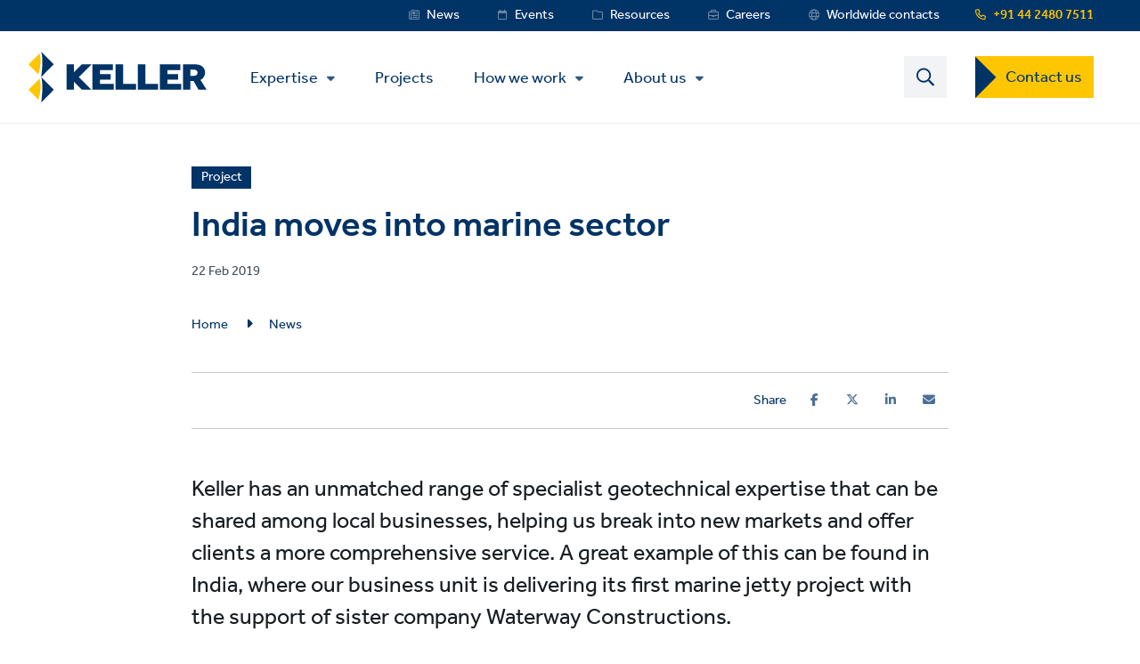

--- FILE ---
content_type: text/html; charset=UTF-8
request_url: https://www.kellerindia.com/news/india-moves-marine-sector
body_size: 14009
content:
<!DOCTYPE html>
<html lang="en-IN" dir="ltr" prefix="content: http://purl.org/rss/1.0/modules/content/  dc: http://purl.org/dc/terms/  foaf: http://xmlns.com/foaf/0.1/  og: http://ogp.me/ns#  rdfs: http://www.w3.org/2000/01/rdf-schema#  schema: http://schema.org/  sioc: http://rdfs.org/sioc/ns#  sioct: http://rdfs.org/sioc/types#  skos: http://www.w3.org/2004/02/skos/core#  xsd: http://www.w3.org/2001/XMLSchema# ">
  <head>
    <meta charset="utf-8" />
<noscript><style>form.antibot * :not(.antibot-message) { display: none !important; }</style>
</noscript><style>/* @see https://github.com/aFarkas/lazysizes#broken-image-symbol */.js img.lazyload:not([src]) { visibility: hidden; }/* @see https://github.com/aFarkas/lazysizes#automatically-setting-the-sizes-attribute */.js img.lazyloaded[data-sizes=auto] { display: block; width: 100%; }</style>
<meta name="description" content="Keller has an unmatched range of specialist geotechnical expertise that can be shared among local businesses, helping us break into new markets and offer clients a more comprehensive service. A great example of this can be found in India, where our business unit is delivering its first marine jetty project with the support of sister company Waterway Constructions." />
<meta name="abstract" content="Keller India breaks into new market with Kattupalli port project" />
<link rel="shortlink" href="https://www.kellerindia.com/node/2871" />
<link rel="canonical" href="https://www.kellerindia.com/news/india-moves-marine-sector" />
<link rel="image_src" href="https://www.kellerindia.com/sites/keller-india/files/styles/news/public/2022-10/keller-kattupalli-port-india-marine.jpg?h=c9c21c7b&amp;itok=leX1GAaW" />
<meta name="referrer" content="unsafe-url" />
<meta property="og:site_name" content="Keller India" />
<meta property="og:type" content="news" />
<meta property="og:url" content="https://www.kellerindia.com/news/india-moves-marine-sector" />
<meta property="og:title" content="India moves into marine sector | Keller India" />
<meta property="og:description" content="Keller has an unmatched range of specialist geotechnical expertise that can be shared among local businesses, helping us break into new markets and offer clients a more comprehensive service. A great example of this can be found in India, where our business unit is delivering its first marine jetty project with the support of sister company Waterway Constructions." />
<meta name="image" property="og:image" content="https://www.kellerindia.com/sites/keller-india/files/styles/news/public/2022-10/keller-kattupalli-port-india-marine.jpg?h=c9c21c7b&amp;itok=leX1GAaW" />
<meta name="twitter:card" content="summary" />
<meta name="twitter:title" content="India moves into marine sector | Keller India" />
<meta name="twitter:description" content="Keller has an unmatched range of specialist geotechnical expertise that can be shared among local businesses, helping us break into new markets and offer clients a more comprehensive service. A great example of this can be found in India, where our business unit is delivering its first marine jetty project with the support of sister company Waterway Constructions." />
<meta name="twitter:image" content="https://www.kellerindia.com/sites/keller-india/files/styles/news/public/2022-10/keller-kattupalli-port-india-marine.jpg?h=c9c21c7b&amp;itok=leX1GAaW" />
<meta name="Generator" content="Drupal 11 (https://www.drupal.org)" />
<meta name="MobileOptimized" content="width" />
<meta name="HandheldFriendly" content="true" />
<meta name="viewport" content="width=device-width, initial-scale=1.0" />
<link rel="icon" href="/themes/custom/keller_theme/favicon.ico" type="image/vnd.microsoft.icon" />
<link rel="alternate" hreflang="en-IN" href="https://www.kellerindia.com/news/india-moves-marine-sector" />
<link rel="preconnect" href="https://cc.cdn.civiccomputing.com" crossorigin />
<link rel="preconnect" href="https://apikeys.civiccomputing.com" crossorigin />
<link rel="preconnect" href="https://stats.g.doubleclick.net" crossorigin />
<link rel="preload prefetch" href="https://www.kellerindia.com/themes/custom/keller_theme/assets/fonts/fontawesome-6-pro/fa-brands-400.woff2" as="font" type="font/woff2" integrity="sha384-Igp1dSIoQRZzvsr1DOCHHf2KX+l6Mci96UHUOxbcHgg6XMfNImrBCegCaOeXRW4L" crossorigin="anonymous" />
<link rel="preload prefetch" href="https://www.kellerindia.com/themes/custom/keller_theme/assets/fonts/fontawesome-6-pro/fa-solid-900.woff2" as="font" type="font/woff2" integrity="sha384-EiSTRYyub2lphm1iWWuJLv9Q0j7hUyWq5pQqPbYGABWNertMoNYPg5zT7sqwpX8b" crossorigin="anonymous" />
<link rel="preload prefetch" href="https://www.kellerindia.com/themes/custom/keller_theme/assets/fonts/fontawesome-6-pro/fa-regular-400.woff2" as="font" type="font/woff2" integrity="sha384-0aCbsT87d5W+mR5AneuHMSYv3z3t6ppIP+jDUFboyyJmeLvbBLh2YIgYMMa3/W5i" crossorigin="anonymous" />
<link rel="preload prefetch" href="https://www.kellerindia.com/themes/custom/keller_theme/assets/fonts/fontawesome-6-pro/fa-sharp-regular-400.woff2" as="font" type="font/woff2" integrity="sha384-M4bCJfvS0C+x2mrdCgVPW4J+u4njcRR+CgZCUHbB2gh+l1uJds4MOAUcG8TJvr/u" crossorigin="anonymous" />
<link rel="preload prefetch" href="https://www.kellerindia.com/themes/custom/keller_theme/assets/fonts/effra/322249_0_0.woff2" as="font" type="font/woff2" integrity="sha384-2/3bkfkr47XYu58iqH01vfI+aB3PBRpdbMhcAOMj8+Ng2NH7jF67JyULBQnX3Who" crossorigin="anonymous" />
<link rel="preload prefetch" href="https://www.kellerindia.com/themes/custom/keller_theme/assets/fonts/effra/322249_1_0.woff2" as="font" type="font/woff2" integrity="sha384-eufeKeIPPpr9rUxdd3BtpdNf/y/HzqQ2mNVoJtsjJxb+bI8MXnDUmE+3RHifiSdE" crossorigin="anonymous" />
<link rel="preload prefetch" href="https://www.kellerindia.com/themes/custom/keller_theme/assets/fonts/effra/322249_2_0.woff2" as="font" type="font/woff2" integrity="sha384-RGKoxe0g+ettBADqrkkMRu6hO0ePTpLDKkzWDQXXaVmXzGcMC3uKN19IY5R2IkXv" crossorigin="anonymous" />

    <title>India moves into marine sector | Keller India</title>
    <script>
      window.dataLayer = window.dataLayer || [];
      function gtag(){dataLayer.push(arguments);}
      gtag('consent', 'default', {
        'ad_storage': 'denied',
        'analytics_storage': 'denied',
        'ad_user_data': 'denied',
        'ad_personalization': 'denied',
        'wait_for_update': 1500
      });
    </script>
    <link rel="stylesheet" media="all" href="/sites/keller-india/files/css/css_KjYRatTuDNU8XAClUg1geWbCTc_zlXwHvtL7PmPXG3M.css?delta=0&amp;language=en&amp;theme=keller_theme&amp;include=[base64]" integrity="sha512-7TAhKCu5q72zDrXSg4K9kMfRxqeqNzzEyoeFQOOp+iv6y0CGvWa+fEKCqaT5QXsqJQsIe9OtVSyHZnO+3dMNJg==" crossorigin="anonymous" />
<link rel="stylesheet" media="all" href="/sites/keller-india/files/css/css_H1qej5c1wXybISo_6paJIASZk0PSwu60_hN2JQuOUN4.css?delta=1&amp;language=en&amp;theme=keller_theme&amp;include=[base64]" integrity="sha512-4152QfB2spJBXbC2ze67g7HopH+uh7CMGQzezLgQU+kkk4XPkcqWgEE6kd6TYJV3q/eSOxnPbxEUmF9AZCL1tA==" crossorigin="anonymous" />

    <script type="application/json" data-drupal-selector="drupal-settings-json">{"path":{"baseUrl":"\/","pathPrefix":"","currentPath":"node\/2871","currentPathIsAdmin":false,"isFront":false,"currentLanguage":"en","civiccookiecontrol_path":"modules\/contrib\/civicccookiecontrol"},"pluralDelimiter":"\u0003","suppressDeprecationErrors":true,"gtag":{"tagId":"","consentMode":false,"otherIds":[],"events":[],"additionalConfigInfo":[]},"ajaxPageState":{"libraries":"[base64]","theme":"keller_theme","theme_token":null},"ajaxTrustedUrl":{"form_action_p_pvdeGsVG5zNF_XLGPTvYSKCf43t8qZYSwcfZl2uzM":true,"\/search":true},"gtm":{"tagId":null,"settings":{"data_layer":"dataLayer","include_environment":false},"tagIds":["GTM-T7GTHG4"]},"civiccookiecontrol":"{\u0022apiKey\u0022:\u0022f6d40a8d6df928ef68b2b9d92db7543aadcc1f4a\u0022,\u0022product\u0022:\u0022PRO_MULTISITE\u0022,\u0022logConsent\u0022:true,\u0022consentCookieExpiry\u0022:90,\u0022encodeCookie\u0022:false,\u0022subDomains\u0022:true,\u0022notifyOnce\u0022:false,\u0022rejectButton\u0022:true,\u0022toggleType\u0022:\u0022slider\u0022,\u0022closeStyle\u0022:\u0022button\u0022,\u0022settingsStyle\u0022:\u0022button\u0022,\u0022initialState\u0022:\u0022NOTIFY\u0022,\u0022layout\u0022:\u0022SLIDEOUT\u0022,\u0022position\u0022:\u0022LEFT\u0022,\u0022theme\u0022:\u0022DARK\u0022,\u0022necessaryCookies\u0022:[\u0022jsessionid,_cookiecontrol,_pref,_nid,_hsid,_apisid,_sid\u0022],\u0022optionalCookies\u0022:[{\u0022name\u0022:\u00221_functionality_cookies\u0022,\u0022label\u0022:\u0022Functionality cookies\u0022,\u0022description\u0022:\u0022Some of our webpages use third-party services, such as maps, videos or social media that may set cookies. If they are disabled, some website features may not work as you\u0027d expect.\u0022,\u0022cookies\u0022:[\u0022GPS\u0022,\u0022VISITOR_INFO1_LIVE\u0022,\u0022YSC\u0022,\u0022yt-remote-cast-installed\u0022,\u0022yt-remote-connected-devices\u0022,\u0022yt-remote-device-id\u0022,\u0022yt-remote-fast-check-period\u0022,\u0022yt-remote-session-app\u0022,\u0022yt-remote-session-name\u0022,\u0022SAPISID\u0022,\u0022SSID\u0022,\u0022NID\u0022],\u0022onAccept\u0022:\u0022function(){}\u0022,\u0022onRevoke\u0022:\u0022function(){}\u0022,\u0022recommendedState\u0022:true,\u0022lawfulBasis\u0022:\u0022consent\u0022},{\u0022name\u0022:\u00222_analytics_and_performance\u0022,\u0022label\u0022:\u0022Analytics and performance cookies\u0022,\u0022description\u0022:\u0022These help us understand how people are using our website and to monitor and improve its performance.\u0022,\u0022cookies\u0022:[\u0022_ga\u0022,\u0022_gid\u0022,\u0022_gat\u0022,\u0022__utma\u0022,\u0022__umtb\u0022,\u0022__utmc\u0022,\u0022__utmt\u0022,\u0022__utmv\u0022,\u0022__utmz\u0022],\u0022onAccept\u0022:\u0022function(){\/\/ Update Google Analytics consent\\r\\ngtag(\u0027consent\u0027, \u0027update\u0027, { \u0027analytics_storage\u0027: \u0027granted\u0027 });\\r\\n\\r\\n\/\/ Push event to the dataLayer\\r\\ndataLayer.push({\\r\\n    \u0027event\u0027: \u00272_analytics_and_performance_consent_given\u0027,\\r\\n    \u0027civic_cookies_2_analytics_and_performance\u0027: \u0027consent_given\u0027\\r\\n});}\u0022,\u0022onRevoke\u0022:\u0022function(){}\u0022,\u0022recommendedState\u0022:true,\u0022lawfulBasis\u0022:\u0022consent\u0022},{\u0022name\u0022:\u00223_advertising_cookies\u0022,\u0022label\u0022:\u0022Advertising cookies\u0022,\u0022description\u0022:\u0022These record your visit. Third parties may use this information to display adverts they elsewhere relevant to your interests.\u0022,\u0022cookies\u0022:[\u0022IDE\u0022,\u0022test_cookie\u0022],\u0022onAccept\u0022:\u0022function(){\/\/ Update Marketing consent\\r\\ngtag(\u0027consent\u0027, \u0027update\u0027, { \u0027ad_storage\u0027: \u0027granted\u0027,\u0027ad_user_data\u0027: \u0027granted\u0027,\u0027ad_personalization\u0027: \u0027granted\u0027 });\\r\\n\\r\\n\/\/ Push event to the dataLayer\\r\\ndataLayer.push({\\r\\n    \u0027event\u0027: \u00273_advertising_cookies_consent_given\u0027,\\r\\n    \u0027civic_cookies_3_advertising_cookies\u0027: \u0027consent_given\u0027\\r\\n});}\u0022,\u0022onRevoke\u0022:\u0022function(){}\u0022,\u0022recommendedState\u0022:true,\u0022lawfulBasis\u0022:\u0022consent\u0022}],\u0022excludedCountries\u0022:[],\u0022debug\u0022:false,\u0022setInnerHTML\u0022:true,\u0022wrapInnerHTML\u0022:false,\u0022mode\u0022:\u0022GDPR\u0022,\u0022acceptBehaviour\u0022:\u0022all\u0022,\u0022closeOnGlobalChange\u0022:false,\u0022notifyDismissButton\u0022:false,\u0022sameSiteCookie\u0022:false,\u0022sameSiteValue\u0022:\u0022None\u0022,\u0022iabCMP\u0022:false,\u0022statement\u0022:{\u0022description\u0022:\u0022For more information on the cookies we use, see our\u0022,\u0022name\u0022:\u0022cookie information page\u0022,\u0022updated\u0022:\u002211\/02\/2024\u0022,\u0022rejectButton\u0022:\u0022Reject\u0022,\u0022url\u0022:\u0022https:\/\/www.kellerindia.com\/manage-cookies\u0022},\u0022ccpaConfig\u0022:[],\u0022accessibility\u0022:{\u0022accessKey\u0022:\u0022C\u0022,\u0022overlay\u0022:true,\u0022outline\u0022:false,\u0022disableSiteScrolling\u0022:true},\u0022text\u0022:{\u0022title\u0022:\u0022This site uses cookies\u0022,\u0022intro\u0022:\u0022You can change cookies that aren\u0027t essential below.\u0022,\u0022acceptRecommended\u0022:\u0022Accept recommended settings\u0022,\u0022acceptSettings\u0022:\u0022Accept all\u0022,\u0022rejectSettings\u0022:\u0022Decline cookies\u0022,\u0022necessaryTitle\u0022:\u0022Necessary cookies\u0022,\u0022necessaryDescription\u0022:\u0022These are essential for you to move around and use the features of our website as intended. You can disable these in your browser.\u0022,\u0022thirdPartyTitle\u0022:\u0022Warning: Some cookies require your attention\u0022,\u0022thirdPartyDescription\u0022:\u0022Consent for the following cookies could not be revoked automatically. Please follow the link(s) below to opt out manually.\u0022,\u0022on\u0022:\u0022On\u0022,\u0022off\u0022:\u0022Off\u0022,\u0022notifyTitle\u0022:\u0022Your choice regarding cookies on this site\u0022,\u0022notifyDescription\u0022:\u0022We use cookies to give you the best possible experience, analyse our traffic and share information about how you use our website with our analytics partners.\u0022,\u0022accept\u0022:\u0022Accept all\u0022,\u0022reject\u0022:\u0022Decline cookies\u0022,\u0022settings\u0022:\u0022Manage cookies\u0022,\u0022closeLabel\u0022:\u0022Save and close\u0022,\u0022cornerButton\u0022:\u0022Set cookie preferences.\u0022,\u0022landmark\u0022:\u0022Cookie preferences.\u0022,\u0022showVendors\u0022:\u0022Show vendors within this category\u0022,\u0022thirdPartyCookies\u0022:\u0022This vendor may set third party cookies.\u0022,\u0022readMore\u0022:\u0022Read more\u0022},\u0022branding\u0022:{\u0022fontFamily\u0022:\u0022Effra\u0022,\u0022fontSizeTitle\u0022:\u00221.3em\u0022,\u0022fontSizeHeaders\u0022:\u00221.2\u0022,\u0022fontSize\u0022:\u00221em\u0022,\u0022fontColor\u0022:\u0022#ffffff\u0022,\u0022backgroundColor\u0022:\u0022#003366\u0022,\u0022acceptText\u0022:\u0022#000000\u0022,\u0022acceptBackground\u0022:\u0022#ffffff\u0022,\u0022toggleColor\u0022:\u0022#003366\u0022,\u0022toggleBackground\u0022:\u0022#8099b3\u0022,\u0022alertText\u0022:\u0022#ffffff\u0022,\u0022alertBackground\u0022:\u0022#003366\u0022,\u0022buttonIconWidth\u0022:\u0022px\u0022,\u0022buttonIconHeight\u0022:\u0022px\u0022,\u0022removeIcon\u0022:true,\u0022removeAbout\u0022:true,\u0022rejectText\u0022:null,\u0022rejectBackground\u0022:\u0022#ffffff\u0022,\u0022closeText\u0022:\u0022\u0022,\u0022closeBackground\u0022:\u0022\u0022,\u0022notifyFontColor\u0022:\u0022\u0022,\u0022notifyBackgroundColor \u0022:\u0022\u0022},\u0022locales\u0022:[]}","lazy":{"lazysizes":{"lazyClass":"lazyload","loadedClass":"lazyloaded","loadingClass":"lazyloading","preloadClass":"lazypreload","errorClass":"lazyerror","autosizesClass":"lazyautosizes","srcAttr":"data-src","srcsetAttr":"data-srcset","sizesAttr":"data-sizes","minSize":40,"customMedia":[],"init":true,"expFactor":1.5,"hFac":0.80000000000000004,"loadMode":2,"loadHidden":true,"ricTimeout":0,"throttleDelay":125,"plugins":[]},"placeholderSrc":"","preferNative":true,"minified":true,"libraryPath":"\/libraries\/lazysizes"},"better_exposed_filters":{"autosubmit_exclude_textfield":true},"csp":{"nonce":"tP9cdWooNRA7ru_FmnEHTQ"},"user":{"uid":0,"permissionsHash":"96cf927718c380399e15e41598b3faa830fd230f85c251bd1916a1f6cbf81e8a"}}</script>
<script src="/core/assets/vendor/jquery/jquery.min.js?v=4.0.0-rc.1"></script>
<script src="/modules/contrib/jquery_deprecated_functions/js/jquery.deprecated.functions.js?v=1.x"></script>
<script src="/sites/keller-india/files/js/js_4ChVwA63zr01nURsEfP2RMupBQSCPWY8Pucoox4K32E.js?scope=header&amp;delta=2&amp;language=en&amp;theme=keller_theme&amp;include=[base64]" integrity="sha512-jtjk5ALrM3/QXlYqrnh8Di6wwq6iePyHpXGK1oxsMxYtjbQ9jgzuhALnGS3NEKw89k9/VWx6WxFYaBRBmy1shQ==" crossorigin="anonymous"></script>
<script src="/modules/contrib/google_tag/js/gtag.js?t68kjh"></script>
<script src="/modules/contrib/google_tag/js/gtm.js?t68kjh"></script>

  </head>
  <body class="path-node page-node-type-news-article">
        <noscript><iframe src="https://www.googletagmanager.com/ns.html?id=GTM-T7GTHG4"
                  height="0" width="0" style="display:none;visibility:hidden"></iframe></noscript>

    <a href="#main-content" id="skip-to-main-content" aria-describedby="skip-to-main-content" aria-label="Skip to main content"
       role="navigation  "
       class="visually-hidden
    focusable
    skip-link">
      Skip to main content
    </a>
      <div class="dialog-off-canvas-main-canvas" data-off-canvas-main-canvas>
    <div class="layout-container">
  <div class="js-sticky-header">
    <section class="header-top-wrapper">
        <div class="region region-header-top">
    <div class="inner-wrapper">
      <div id="block-kellerlanguageswitcherblock" class="block block-keller-language block-keller-language-switcher-block">
  
    
      
  </div>
<div id="block-phonenumberblock" class="block block-keller-geolocation block-phone-number-block">
  
    
      <a href="tel:+914424807511" class="telephone-number">+91 44 2480 7511</a>
  </div>
<nav role="navigation" aria-labelledby="block-servicemenu-menu" id="block-servicemenu" class="block block-menu navigation menu--service-menu">
            
  <strong class="visually-hidden" id="block-servicemenu-menu">Service Menu</strong>
  

        
              <ul data-region="header_top" class="menu">
                    <li class="menu-item menu-item--level-0">
        <a href="/news" target="_self" class="service-menu__news" title="Link to News" data-drupal-link-system-path="news">News</a>
              </li>
                <li class="menu-item menu-item--level-0">
        <a href="/events" target="_self" class="service-menu__events" title="Link to Events" data-drupal-link-system-path="events">Events</a>
              </li>
                <li class="menu-item menu-item--level-0">
        <a href="/resources" target="_self" class="service-menu__resources" title="Link to Resources" data-drupal-link-system-path="resources">Resources</a>
              </li>
                <li class="menu-item menu-item--level-0">
        <a href="/careers" target="_self" class="service-menu__careers" title="Link to Careers" data-drupal-link-system-path="node/506">Careers</a>
              </li>
                <li class="menu-item menu-item--level-0">
        <a href="https://www.keller.com/worldwide-contacts" target="_blank" class="service-menu__worldwide" title="Link to Wolrdwide contacts">Worldwide contacts</a>
              </li>
        </ul>
  


  </nav>

    </div>
  </div>

    </section>

    <header role="banner">
      
  <div class="region region-header">
    <div class="inner-wrapper">

      <div class="header-left">
        <div id="block-keller-theme-branding" class="block block-system block-system-branding-block">
  
    
  
      <a href="/" title="Home" rel="home" class="site-logo">
      <img src="/themes/custom/keller_theme/logo.svg" alt="Home" width="200" height="57" style="width:200px;" />
    </a>
      </div>

        <div class="js-mobile-behavior">
          <div class="js-mobile-behavior__wrap">
            <div class="menu-mobile-wrap">

              <nav role="navigation" aria-labelledby="block-mainmenu-menu" id="block-mainmenu" class="block block-menu navigation menu--main">
            
  <strong class="visually-hidden" id="block-mainmenu-menu">Main Menu</strong>
  

        <ul class="mega-menu-initial menu"><li class="menu-item--expanded mega-item-top menu-item"><a href="/expertise" class="mega-link">Expertise</a><ul class="menu"><li class="menu-item-type--extended-tree menu-item--expanded menu-item-techniques menu-item"><a href="/expertise/techniques" data-label-override="Technique families">Techniques</a><ul class="menu"><li class="menu-item--expanded menu-item"><span title="Ground improvement" class="nolink">Ground improvement</span>
<ul class="menu"><li class="menu-item"><a href="/expertise/techniques/vibro-compaction" title="Vibro compaction">Vibro compaction</a></li><li class="menu-item"><a href="/expertise/techniques/vibro-stone-columns" title="Vibro stone columns">Vibro stone columns</a></li><li class="menu-item"><a href="/expertise/techniques/dry-soil-mixing" title="Dry soil mixing">Dry soil mixing</a></li><li class="menu-item"><a href="/expertise/techniques/wet-soil-mixing" title="Wet soil mixing">Wet soil mixing</a></li><li class="menu-item"><a href="/expertise/techniques/rapid-impact-compaction-ric" title="Rapid impact compaction (RIC)">Rapid impact compaction (RIC)</a></li></ul></li><li class="menu-item--expanded menu-item"><span title="Heavy foundations" class="nolink">Heavy foundations</span>
<ul class="menu"><li class="menu-item"><a href="/expertise/techniques/bored-piles" title="Bored piles">Bored piles</a></li><li class="menu-item"><a href="/expertise/techniques/cfa-piles-auger-cast" title="CFA piles (auger cast)">CFA piles (auger cast)</a></li><li class="menu-item"><a href="/expertise/techniques/driven-precast-piles" title="Driven precast piles">Driven precast piles</a></li><li class="menu-item"><a href="/expertise/techniques/driven-cast-in-situ-piles" title="Driven cast in-situ piles">Driven cast in-situ piles</a></li></ul></li><li class="menu-item--expanded menu-item"><span title="Earth retention" class="nolink">Earth retention</span>
<ul class="menu"><li class="menu-item"><a href="/expertise/techniques/anchors" title="Anchors">Anchors</a></li><li class="menu-item"><a href="/expertise/techniques/diaphragm-walls-and-barrettes" title="Diaphragm walls and barrettes">Diaphragm walls and barrettes</a></li><li class="menu-item"><a href="/expertise/techniques/contiguous-piles" title="Contiguous piles">Contiguous piles</a></li><li class="menu-item"><a href="/expertise/techniques/micropiles" title="Micropiles">Micropiles</a></li></ul></li><li class="menu-item--expanded menu-item"><span title="Grouting" class="nolink">Grouting</span>
<ul class="menu"><li class="menu-item"><a href="/expertise/techniques/compaction-grouting" title="Compaction grouting">Compaction grouting</a></li><li class="menu-item"><a href="/expertise/techniques/permeation-grouting" title="Permeation grouting">Permeation grouting</a></li><li class="menu-item"><a href="/expertise/techniques/jet-grouting" title="Jet grouting">Jet grouting</a></li><li class="menu-item"><a href="/expertise/techniques/compensation-fracture-grouting" title="Compensation/ fracture grouting">Compensation/ fracture grouting</a></li></ul></li><li class="menu-item--expanded menu-item"><span title="Near shore marine" class="nolink">Near shore marine</span>
<ul class="menu"><li class="menu-item"><a href="/expertise/techniques/jetty-construction" title="Jetty construction">Jetty construction</a></li></ul></li></ul></li><li class="menu-item--expanded menu-item"><a href="/expertise/solutions">Solutions</a><ul class="menu"><li class="menu-item--expanded menu-item-solution-group menu-item"><span title="Improve bearing capacity" class="nolink">Improve bearing capacity</span>
<ul class="menu"><li class="menu-item"><a href="/expertise/solutions/bearing-capacity-settlement-control" title="Bearing capacity / settlement control">Bearing capacity / settlement control</a></li><li class="menu-item"><a href="/expertise/solutions/liquefaction-mitigation" title="Liquefaction mitigation">Liquefaction mitigation</a></li></ul></li><li class="menu-item"><a href="/expertise/solutions/earth-retention-and-shoring" title="Earth retention and shoring">Earth retention and shoring</a></li><li class="menu-item"><a href="/expertise/solutions/groundwater-control" title="Groundwater control">Groundwater control</a></li><li class="menu-item"><a href="/expertise/solutions/marine-structures" title="Marine structures">Marine structures</a></li></ul></li><li class="menu-item--expanded menu-item"><a href="/expertise/markets">Markets</a><ul class="menu"><li class="menu-item"><a href="/expertise/markets/commercial-and-residential" title="Commercial and residential">Commercial and residential</a></li><li class="menu-item"><a href="/expertise/markets/industrial-and-manufacturing" title="Industrial and manufacturing">Industrial and manufacturing</a></li><li class="menu-item"><a href="/expertise/markets/infrastructure" title="Infrastructure">Infrastructure</a></li><li class="menu-item"><a href="/expertise/markets/hydro-and-irrigation" title="Hydro and irrigation">Hydro and irrigation</a></li><li class="menu-item"><a href="/expertise/markets/institutional-public" title="Institutional / public">Institutional / public</a></li><li class="menu-item"><a href="/expertise/markets/oil-and-gas" title="Oil and gas">Oil and gas</a></li><li class="menu-item"><a href="/expertise/markets/ports-and-harbour" title="Ports and harbour">Ports and harbour</a></li><li class="menu-item"><a href="/expertise/markets/power-and-renewables" title="Power and renewables">Power and renewables</a></li></ul></li><li class="menu-item"><a href="/expertise/design-and-build">Design and build</a></li></ul></li></ul>

  <ul class="menu menu-level-0">
                  
        <li class="menu-item">
          <a href="/projects" target="_self" title="Projects" data-drupal-link-system-path="projects">Projects</a>
                                

        
  
                  </li>
                        
        <li class="menu-item menu-item--expanded">
          <a href="/how-we-work" data-drupal-link-system-path="node/1666">How we work</a>
                                

        
  <ul class="menu menu-level-1">
                  
        <li class="menu-item">
          <a href="/how-we-work/code-conduct" data-drupal-link-system-path="node/2481">Code of conduct</a>
                                

        
  
                  </li>
                        
        <li class="menu-item">
          <a href="/how-we-work/values" data-drupal-link-system-path="node/2486">Values</a>
                                

        
  
                  </li>
                        
        <li class="menu-item">
          <a href="/how-we-work/safety-and-wellbeing" data-drupal-link-system-path="node/56">Safety and wellbeing</a>
                                

        
  
                  </li>
                        
        <li class="menu-item">
          <a href="/how-we-work/quality" data-drupal-link-system-path="node/2491">Quality</a>
                                

        
  
                  </li>
                        
        <li class="menu-item">
          <a href="/how-we-work/diversity-equity-and-inclusion" data-drupal-link-system-path="node/2711">Diversity, equity and inclusion</a>
                                

        
  
                  </li>
                        
        <li class="menu-item">
          <a href="/how-we-work/sustainability" data-drupal-link-system-path="node/76">Sustainability</a>
                                

        
  
                  </li>
            </ul>



  
                  </li>
                        
        <li class="menu-item menu-item--expanded">
          <a href="/about-us" target="_self" title="About us" data-drupal-link-system-path="node/35">About us</a>
                                

        
  <ul class="menu menu-level-1">
                  
        <li class="menu-item">
          <a href="/about-us/our-history" data-drupal-link-system-path="node/2156">Our history</a>
                                

        
  
                  </li>
                        
        <li class="menu-item">
          <a href="/about-us/our-leadership" data-drupal-link-system-path="node/886">Our leadership</a>
                                

        
  
                  </li>
                        
        <li class="menu-item">
          <a href="https://www.keller.com" target="_blank">About Keller Group</a>
                                

        
  
                  </li>
            </ul>



  
                  </li>
            </ul>


  </nav>


            </div>
          </div>
        </div>
      </div>
      <div class="header-right">
        <div class="search-btn-block">
          <span>
            <img src="https://www.kellerindia.com/themes/custom/keller_theme/assets/img/icons/magnifier.svg" alt="Search" width="20" height="21" />
          </span>
        </div>
        <div class="mobile-menu js-mobile-menu">
          <div class="mobile-menu-icons__opened">
            <img src="https://www.kellerindia.com/themes/custom/keller_theme/assets/img/icons/mobile-menu-icon.svg" class="mobile-menu__icon" width="27px" height="16px" alt="Menu" />
          </div>
          <div class="mobile-menu-icons__closed">
            <img src="https://www.kellerindia.com/themes/custom/keller_theme/assets/img/icons/mobile-menu-icon-close.svg" width="21px" height="22px" class="mobile-menu__icon" alt="Close" />
          </div>
        </div>
                  <nav role="navigation" aria-labelledby="block-contactusctatoprightmenu-menu" id="block-contactusctatoprightmenu" class="block block-menu navigation menu--contact-us-cta-top-right-me">
            
  <strong class="visually-hidden" id="block-contactusctatoprightmenu-menu">Contact US Dropdown Menu</strong>
  

        
              <ul data-region="header" class="menu">
                    <li class="menu-item menu-item--expanded menu-item--level-0">
        <a href="/contact-us" target="_self" data-drupal-link-system-path="contact-us">Contact us</a>
                                <ul class="menu">
                    <li class="menu-item menu-item--level-1">
        <a href="/contact-us" target="_self" data-drupal-link-system-path="contact-us">Local offices</a>
              </li>
                <li class="menu-item menu-item--level-1">
        <a href="/request/quote" target="_self" data-drupal-link-system-path="request/quote">Request a quote</a>
              </li>
                <li class="menu-item menu-item--level-1">
        <a href="/request/assistance" target="_self" data-drupal-link-system-path="request/assistance">Get assistance</a>
              </li>
        </ul>
  
              </li>
        </ul>
  


  </nav>

                  <div id="block-mainsearchform" class="block block-keller-search block-main-search-form">
  <div class="search-bar">
    
        
          <form class="views-exposed-form bef-exposed-form" data-bef-auto-submit-full-form="" data-bef-auto-submit="" data-bef-auto-submit-delay="500" data-bef-auto-submit-minimum-length="3" data-drupal-selector="views-exposed-form-search-page-1" action="/search" method="get" id="views-exposed-form-search-page-1" accept-charset="UTF-8">
  <div class="form--inline clearfix">
  <div class="js-form-item form-item js-form-type-search-api-autocomplete form-type-search-api-autocomplete js-form-item-search-api-fulltext form-item-search-api-fulltext form-no-label">
        <input aria-label="Search text field" data-drupal-selector="edit-search-api-fulltext" data-search-api-autocomplete-search="search" class="form-autocomplete form-text" data-autocomplete-path="/search_api_autocomplete/search?display=page_1&amp;&amp;filter=search_api_fulltext" type="text" id="edit-search-api-fulltext" name="search_api_fulltext" value="" size="30" maxlength="128" />

        </div>
<div data-drupal-selector="edit-actions" class="form-actions js-form-wrapper form-wrapper" id="edit-actions"><input data-bef-auto-submit-click="" class="js-hide button js-form-submit form-submit" data-drupal-selector="edit-submit-search" type="submit" id="edit-submit-search" value="View all search results" />
</div>

</div>

</form>

        <div class="search-bar__close"></div>
  </div>
</div>

                  
                  
                  
                  
                  
                  
                  
                  
              </div>

    </div>
  </div>

    </header>
  </div>

    <div class="region region-highlighted">
    <div class="inner-wrapper">
      <div data-drupal-messages-fallback class="hidden"></div>
<div id="block-heroblock" class="block block-keller-hero block-hero-block">
  
    
      <!-- Keller Hero Element Here. -->
  
  
  <div class="cp-hero-section no-background cp-hero-section__no-bg">
  
  <div class="blue-background"></div>
    <div class="cp-hero-section__inner">
          
  <div class="field field--name-field-news-article-category field--type-entity-reference field--label-visually_hidden">
    <div class="field__label visually-hidden">
      News article category
    </div>
              <div class="field__item">Project</div>
          </div>

        <h1><span class="field field--name-title field--type-string field--label-hidden">India moves into marine sector</span>
</h1>
    
                  
  <div class="field field--name-published-at field--type-published-at field--label-visually_hidden">
    <div class="field__label visually-hidden">
      Published on
    </div>
              <div class="field__item"><time datetime="2019-02-22T17:14:18+05:30" class="datetime">22 Feb 2019</time>
</div>
          </div>

            
      </div>
</div>

  </div>

    </div>
  </div>


  

        <div class="region region-breadcrumb">
    <div class="inner-wrapper">
      <div id="block-keller-theme-breadcrumbs" class="block block-system block-system-breadcrumb-block">
  
    
        <nav class="breadcrumb" role="navigation" aria-labelledby="system-breadcrumb">
    <strong id="system-breadcrumb" class="visually-hidden">Breadcrumb</strong>
    <ol>
                      <li>
                      <a href="/">Home</a>
                  </li>
                              <li>
                      <a href="/news">News</a>
                  </li>
                                </ol>
  </nav>

  </div>
<div id="block-socialsharingblock" class="block block-social-media block-social-sharing-block" aria-label="Share">
  
      <h2>Share</h2>
    
      

<div class="social-media-sharing">
  <ul class="">
                    <li>
        <a target="_blank" class="facebook-share share" href="https://www.facebook.com/share.php?u=https://www.kellerindia.com/news/india-moves-marine-sector&amp;title=India moves into marine sector" title="Facebook">
                      <img alt="Facebook" src="https://www.kellerindia.com/modules/contrib/social_media/icons/facebook_share.svg">
                  </a>

      </li>
                <li>
        <a    target="_blank"   class="twitter share"   href="https://twitter.com/intent/tweet?url=https://www.kellerindia.com/news/india-moves-marine-sector&amp;status=India moves into marine sector+https://www.kellerindia.com/news/india-moves-marine-sector"
          title="Twitter">
                      <img alt="Twitter" src="https://www.kellerindia.com/modules/contrib/social_media/icons/twitter.svg">
                  </a>

      </li>
                <li>
        <a    target="_blank"   class="linkedin share"   href="http://www.linkedin.com/shareArticle?mini=true&amp;url=https://www.kellerindia.com/news/india-moves-marine-sector&amp;title=India moves into marine sector&amp;source=https://www.kellerindia.com/news/india-moves-marine-sector"
          title="Linkedin">
                      <img alt="Linkedin" src="https://www.kellerindia.com/modules/contrib/social_media/icons/linkedin.svg">
                  </a>

      </li>
                <li>
        <a class="email share" href="/cdn-cgi/l/email-protection#[base64]" title="Email">
                      <img alt="Email" src="https://www.kellerindia.com/modules/contrib/social_media/icons/email.svg">
                  </a>

      </li>
      </ul>
</div>


  </div>

    </div>
  </div>

  
  <main role="main" class="site-main-wrapper">
    <a id="main-content" tabindex="-1"></a>
    
    <div class="layout-content">
        <div class="region region-content">
    <div class="inner-wrapper">
      <div id="block-keller-theme-content" class="block block-system block-system-main-block">
  
    
      
<article about="/news/india-moves-marine-sector" class="node node--type-news-article node--view-mode-full">
  
    

  
  <div class="node__content js-video-colorbox">
    
  <div class="field field--name-field-news-article-category field--type-entity-reference field--label-visually_hidden">
    <div class="field__label visually-hidden">
      News article category
    </div>
              <div class="field__item">Project</div>
          </div>

    
            <div class="clearfix text-formatted field field--name-field-news-intro-text field--type-text-long field--label-hidden field__item"><p>Keller has an unmatched range of specialist geotechnical expertise that can be shared among local businesses, helping us break into new markets and offer clients a more comprehensive service. A great example of this can be found in India, where our business unit is delivering its first marine jetty project with the support of sister company Waterway Constructions.</p>
</div>
      

    
    <div>
      <div>
                  
            <div class="field field--name-field-article-image field--type-entity-reference field--label-hidden field__item"><article class="media media--type-image media--view-mode-news">
  
      
            <div class="field field--name-field-media-image field--type-image field--label-hidden field__item">    <picture>
                  <source srcset="/sites/keller-india/files/styles/news/public/2022-10/keller-kattupalli-port-india-marine.webp?h=c9c21c7b&amp;itok=leX1GAaW 1x" media="screen and (min-width: 1224px)" type="image/webp" width="850" height="478"/>
              <source srcset="/sites/keller-india/files/styles/news_tablet_1x/public/2022-10/keller-kattupalli-port-india-marine.webp?h=c9c21c7b&amp;itok=ovOyK6dW 1x" media="screen and (min-width: 1024px)" type="image/webp" width="730" height="411"/>
              <source srcset="/sites/keller-india/files/styles/news_small_tablet_1x/public/2022-10/keller-kattupalli-port-india-marine.webp?h=c9c21c7b&amp;itok=MeaUP4f_ 1x" media="screen and (min-width: 768px)" type="image/webp" width="585" height="329"/>
              <source srcset="/sites/keller-india/files/styles/news_mobile_1x/public/2022-10/keller-kattupalli-port-india-marine.webp?h=c9c21c7b&amp;itok=hKGNDwwm 1x" media="screen and (max-width: 767px)" type="image/webp" width="767" height="431"/>
              <source srcset="/sites/keller-india/files/styles/news/public/2022-10/keller-kattupalli-port-india-marine.jpg?h=c9c21c7b&amp;itok=leX1GAaW 1x" media="screen and (min-width: 1224px)" type="image/jpeg" width="850" height="478"/>
              <source srcset="/sites/keller-india/files/styles/news_tablet_1x/public/2022-10/keller-kattupalli-port-india-marine.jpg?h=c9c21c7b&amp;itok=ovOyK6dW 1x" media="screen and (min-width: 1024px)" type="image/jpeg" width="730" height="411"/>
              <source srcset="/sites/keller-india/files/styles/news_small_tablet_1x/public/2022-10/keller-kattupalli-port-india-marine.jpg?h=c9c21c7b&amp;itok=MeaUP4f_ 1x" media="screen and (min-width: 768px)" type="image/jpeg" width="585" height="329"/>
              <source srcset="/sites/keller-india/files/styles/news_mobile_1x/public/2022-10/keller-kattupalli-port-india-marine.jpg?h=c9c21c7b&amp;itok=hKGNDwwm 1x" media="screen and (max-width: 767px)" type="image/jpeg" width="767" height="431"/>
                  <img loading="eager" width="850" height="478" src="/sites/keller-india/files/styles/news/public/2022-10/keller-kattupalli-port-india-marine.jpg?h=c9c21c7b&amp;itok=leX1GAaW" alt="Kattupalli Port jetty construction" typeof="foaf:Image" />

  </picture>

</div>
      
  </article>
</div>
      
          
                
      </div>
      <div>
        
      <div class="field field--name-field-news-components field--type-entity-reference-revisions field--label-hidden field__items">
              <div class="field__item">  <div class="paragraph paragraph--type--ckeditor paragraph--view-mode--default">
          
            <div class="clearfix text-formatted field field--name-field-ckeditor-content field--type-text-long field--label-hidden field__item"><p>The facility already handles 1.2 million shipping containers a year, but new owners Adani Group want to diversify the cargo and increase capacity by another 40 million tonnes over the next three years.</p>
<p>A critical part of the development is the construction of a new 300m-long jetty for 150,000 deadweight tonnage vessels.</p>
<h3>Ambitious schedule</h3>
<p>With these ambitious plans comes an ambitious schedule – just 14 and a half months to get the jetty up and running.</p>
<p>Thanks to the power of Keller business units across the world to collaborate, share expertise and provide support, Keller India was able to demonstrate to the client that it had the skills and experience to deliver such a high-profile project.</p>
<p>Driven by Deepak Raj, who led the business unit prior to moving to Keller ASEAN, Keller India turned to sister company Waterway Constructions, based in Australia. There, the team were able to provide critical support before the tender stage. They worked with India’s Head of Engineering Madan Kumar Annam and Project Director Ajay Kawlekar, who both have marine engineering experience, to develop a solution that met the demands of the project.</p>
<p>“We created a construction methodology using three temporary gantries – two independent piling gantries and a civil construction gantry – an approach that’s unusual in India,” explains Madan. “The piling gantries facilitate the installation of the large diameter marine bored piles, while the civil construction gantry follows them to install the precast elements over the bored piles. Through this method we were able to precisely calculate cycle times [the time taken to complete one row of piles] and reassure the client we could complete the project on time.”</p>
<h3>A methodical approach</h3>
<p>The total scope of works is for 164 piles, along with precast elements including pile muffs, cross beams and long beams, and a cast-in-situ concrete deck, 300m long and 40m wide. The piles are around 60m long and require around 200m3 of pre-hydrated bentonite mix per pile. Because of the size of the piles, the permanent steel liners and reinforcement cages needed to support them are too big for the gantries, so have to be transported on high-capacity barges.</p>
<p>Large capacity initial static pile load tests have been carried out in simulated off-shore conditions to prove the quality of the bored piles, as well as a routine high-strain dynamic pile load test. And to ensure the project is carried out to the highest quality and safety standards, the site crew has undergone rigorous training from APAC’s HSEQ team.</p>
<p>Half way through the programme, the team is making good progress, despite a couple of on-site challenges, including clearing large boulders and drilling through deep-seated rock, neither of which were anticipated. Madan is confident the team will deliver this historic first marine project on time.</p>
<p>“It’s been a steep learning curve, but this is a fantastic project win for us that could open up many new opportunities in what is a fast-growing sector in India,” he says. “And thanks to this project we are now building local capabilities, both engineering and operational skills, thanks to the effective transfer of technology from Keller’s global marine experts.”</p>
</div>
      
      </div>
</div>
          </div>
          
      </div>
    </div>

    
  <div class="field field--name-published-at field--type-published-at field--label-visually_hidden">
    <div class="field__label visually-hidden">
      Published on
    </div>
              <div class="field__item"><time datetime="2019-02-22T17:14:18+05:30" class="datetime">22 Feb 2019</time>
</div>
          </div>

  </div>

</article>

  </div>

    </div>
  </div>

    </div>
  </main>


  <footer role="contentinfo">
            <div class="region region-footer-top">
    <div class="inner-wrapper">
      <div id="block-socialsharingblock-2" class="block block-social-media block-social-sharing-block" aria-label="Share">
  
      <h2>Share</h2>
    
      

<div class="social-media-sharing">
  <ul class="">
                    <li>
        <a target="_blank" class="facebook-share share" href="https://www.facebook.com/share.php?u=https://www.kellerindia.com/news/india-moves-marine-sector&amp;title=India moves into marine sector" title="Facebook">
                      <img alt="Facebook" src="https://www.kellerindia.com/modules/contrib/social_media/icons/facebook_share.svg">
                  </a>

      </li>
                <li>
        <a    target="_blank"   class="twitter share"   href="https://twitter.com/intent/tweet?url=https://www.kellerindia.com/news/india-moves-marine-sector&amp;status=India moves into marine sector+https://www.kellerindia.com/news/india-moves-marine-sector"
          title="Twitter">
                      <img alt="Twitter" src="https://www.kellerindia.com/modules/contrib/social_media/icons/twitter.svg">
                  </a>

      </li>
                <li>
        <a    target="_blank"   class="linkedin share"   href="http://www.linkedin.com/shareArticle?mini=true&amp;url=https://www.kellerindia.com/news/india-moves-marine-sector&amp;title=India moves into marine sector&amp;source=https://www.kellerindia.com/news/india-moves-marine-sector"
          title="Linkedin">
                      <img alt="Linkedin" src="https://www.kellerindia.com/modules/contrib/social_media/icons/linkedin.svg">
                  </a>

      </li>
                <li>
        <a class="email share" href="/cdn-cgi/l/email-protection#[base64]" title="Email">
                      <img alt="Email" src="https://www.kellerindia.com/modules/contrib/social_media/icons/email.svg">
                  </a>

      </li>
      </ul>
</div>


  </div>
<div class="views-element-container block block-views block-views-blockrelated-news-block-1" id="block-views-block-related-news-block-1" aria-label="Other news">
  
      <h2>Other news</h2>
    
      <div><div class="view view-related-news view-id-related_news view-display-id-block_1 js-view-dom-id-4b0125f04bd8efbf5e5309e6aa9c66703e38e4ab1658b26ffc2beab61d077ea7">
  
    
      
      <div class="view-content">
          <div class="views-row"><div class="views-field views-field-field-article-image"><div class="field-content"><div class="views-field views-field-field-artcile-image">
<a href="/news/keller-completes-ground-improvement-food-factory"><article class="media media--type-image media--view-mode-news-listing">
  
      
            <div class="field field--name-field-media-image field--type-image field--label-hidden field__item">    
                  
              
              
              
              
              
              
              
                  <img loading="lazy" width="385" height="288" src="/sites/keller-india/files/styles/news_listing_mobile_vertical_1x/public/2024-09/food-manufacturing-plant-nalbari_vibro-stone-columns.jpg?h=6bd4788b&amp;itok=_bijjPOz" alt="4 vibro stone columns set up at a green field project in Nablari, Assam" typeof="Image" />

  

</div>
      
  </article>
</a>
<div class="views-field views-field-field-news-article-category">
<a href="/news/keller-completes-ground-improvement-food-factory">Project</a>
</div>
</div></div></div><div class="views-field views-field-title"><span class="field-content"><a href="/news/keller-completes-ground-improvement-food-factory" hreflang="en">Keller completes Ground Improvement for a Food Factory</a></span></div><div class="views-field views-field-published-at"><span class="field-content"><time datetime="2024-09-19T18:16:33+05:30" class="datetime">19 Sep 2024</time>
</span></div><div class="views-field views-field-view-node"><span class="field-content"><a href="/news/keller-completes-ground-improvement-food-factory" hreflang="en">Read article</a></span></div></div>
    <div class="views-row"><div class="views-field views-field-field-article-image"><div class="field-content"><div class="views-field views-field-field-artcile-image">
<a href="/news/keller-india-secures-foundation-works-data-centre"><article class="media media--type-image media--view-mode-news-listing">
  
      
            <div class="field field--name-field-media-image field--type-image field--label-hidden field__item">    
                  
              
              
              
              
              
              
              
                  <img loading="lazy" width="385" height="288" src="/sites/keller-india/files/styles/news_listing_mobile_vertical_1x/public/2024-08/dji_0819.jpg?h=882bd6a6&amp;itok=9HDW5sSq" alt="A bird&#039;s eye view of a data centre facility project site in Ambattur, Chennai" typeof="Image" />

  

</div>
      
  </article>
</a>
<div class="views-field views-field-field-news-article-category">
<a href="/news/keller-india-secures-foundation-works-data-centre">Project</a>
</div>
</div></div></div><div class="views-field views-field-title"><span class="field-content"><a href="/news/keller-india-secures-foundation-works-data-centre" hreflang="en">Keller India Secures Foundation Works for a Data Centre</a></span></div><div class="views-field views-field-published-at"><span class="field-content"><time datetime="2024-08-09T16:48:49+05:30" class="datetime">9 Aug 2024</time>
</span></div><div class="views-field views-field-view-node"><span class="field-content"><a href="/news/keller-india-secures-foundation-works-data-centre" hreflang="en">Read article</a></span></div></div>
    <div class="views-row"><div class="views-field views-field-field-article-image"><div class="field-content"><div class="views-field views-field-field-artcile-image">
<a href="/news/keller-recognised-again-14th-cidc-vishwakarma-awards"><article class="media media--type-image media--view-mode-news-listing">
  
      
            <div class="field field--name-field-media-image field--type-image field--label-hidden field__item">    
                  
              
              
              
              
              
              
              
                  <img loading="lazy" width="385" height="288" src="/sites/keller-india/files/styles/news_listing_mobile_vertical_1x/public/2023-05/india-vishwakarma-award-hr-team.jpg?itok=92T3CEyl" alt="Three Human Resource professionals holding an award" typeof="Image" />

  

</div>
      
  </article>
</a>
<div class="views-field views-field-field-news-article-category">
<a href="/news/keller-recognised-again-14th-cidc-vishwakarma-awards">Workplace and people</a>
</div>
</div></div></div><div class="views-field views-field-title"><span class="field-content"><a href="/news/keller-recognised-again-14th-cidc-vishwakarma-awards" hreflang="en">Keller recognised again at the 14th CIDC Vishwakarma Awards</a></span></div><div class="views-field views-field-published-at"><span class="field-content"><time datetime="2023-05-02T16:47:04+05:30" class="datetime">2 May 2023</time>
</span></div><div class="views-field views-field-view-node"><span class="field-content"><a href="/news/keller-recognised-again-14th-cidc-vishwakarma-awards" hreflang="en">Read article</a></span></div></div>

    </div>
  
          </div>
</div>

  </div>
<div id="block-alertblock" class="block block-keller-alerts block-alert-block" aria-label="Register for alerts">
  
      <h2>Register for alerts</h2>
    
      <p><a href="https://www.keller.com/privacy-policy" target="_blank">Read our Privacy Policy</a></p>
<form class="alert-block-form" data-drupal-selector="alert-block-form" action="/news/india-moves-marine-sector" method="post" id="alert-block-form" accept-charset="UTF-8">
  <fieldset data-drupal-selector="edit-alert-types" id="edit-alert-types--wrapper" class="fieldgroup form-composite js-form-item form-item js-form-wrapper form-wrapper">
      <legend>
    <span class="fieldset-legend">Alert types</span>
  </legend>
  <div class="fieldset-wrapper">
                <div id="edit-alert-types" class="form-checkboxes"><div class="js-form-item form-item js-form-type-checkbox form-type-checkbox js-form-item-alert-types-news form-item-alert-types-news">
        <input data-drupal-selector="edit-alert-types-news" type="checkbox" id="edit-alert-types-news" name="alert_types[news]" value="news" checked="checked" class="form-checkbox" />

        <label for="edit-alert-types-news" class="option">News</label>
      </div>
<div class="js-form-item form-item js-form-type-checkbox form-type-checkbox js-form-item-alert-types-events form-item-alert-types-events">
        <input data-drupal-selector="edit-alert-types-events" type="checkbox" id="edit-alert-types-events" name="alert_types[events]" value="events" class="form-checkbox" />

        <label for="edit-alert-types-events" class="option">Events</label>
      </div>
<div class="js-form-item form-item js-form-type-checkbox form-type-checkbox js-form-item-alert-types-resources form-item-alert-types-resources">
        <input data-drupal-selector="edit-alert-types-resources" type="checkbox" id="edit-alert-types-resources" name="alert_types[resources]" value="resources" class="form-checkbox" />

        <label for="edit-alert-types-resources" class="option">Resources</label>
      </div>
<div class="js-form-item form-item js-form-type-checkbox form-type-checkbox js-form-item-alert-types-projects form-item-alert-types-projects">
        <input data-drupal-selector="edit-alert-types-projects" type="checkbox" id="edit-alert-types-projects" name="alert_types[projects]" value="projects" class="form-checkbox" />

        <label for="edit-alert-types-projects" class="option">Projects</label>
      </div>
<div class="js-form-item form-item js-form-type-checkbox form-type-checkbox js-form-item-alert-types-vacancies form-item-alert-types-vacancies">
        <input data-drupal-selector="edit-alert-types-vacancies" type="checkbox" id="edit-alert-types-vacancies" name="alert_types[vacancies]" value="vacancies" class="form-checkbox" />

        <label for="edit-alert-types-vacancies" class="option">Vacancies</label>
      </div>
</div>

          </div>
</fieldset>
<div class="email-and-button-wrapper js-form-wrapper form-wrapper" data-drupal-selector="edit-email-button-wrapper" id="edit-email-button-wrapper"><div class="js-form-item form-item js-form-type-email form-type-email js-form-item-email form-item-email">
      <label for="edit-email" class="js-form-required form-required">Email</label>
        <input placeholder="Enter your email address" data-drupal-selector="edit-email" type="email" id="edit-email" name="email" value="" size="60" maxlength="254" class="form-email required" required="required" />

        </div>
<input aria-label="Register" data-drupal-selector="edit-submit" type="submit" id="edit-submit" name="op" value="Register" class="button js-form-submit form-submit" />
</div>
<input autocomplete="off" data-drupal-selector="form-s3ie1bngjceynl55krg-nxuyblna2bcn5xezsf7eide" type="hidden" name="form_build_id" value="form-s3IE1bnGjceynl55KRG-Nxuyblna2BCn5XEzSf7EIDE" />
<input data-drupal-selector="edit-alert-block-form" type="hidden" name="form_id" value="alert_block_form" />
<div class="middle-name-textfield js-form-wrapper form-wrapper" style="display: none !important;"><div class="js-form-item form-item js-form-type-textfield form-type-textfield js-form-item-middle-name form-item-middle-name">
      <label for="edit-middle-name">Leave this field blank</label>
        <input autocomplete="off" data-drupal-selector="edit-middle-name" type="text" id="edit-middle-name" name="middle-name" value="" size="20" maxlength="128" class="form-text" />

        </div>
</div>

</form>

  </div>
<nav role="navigation" aria-labelledby="block-footerctas-menu" id="block-footerctas" class="block block-menu navigation menu--footer-ctas">
            
  <strong class="visually-hidden" id="block-footerctas-menu">Footer CTAs</strong>
  

        


<ul class="menu menu-level-0">
                          <li class="menu-item">
                            <a href="/request/quote" target="_self" class="footer-cta-request-quote icon-quote-right" data-drupal-link-system-path="request/quote">Request a quote</a>
                    </li>
                                <li class="menu-item">
                            <a href="/request/assistance" target="_self" class="footer-cta-get-assistance icon-cog" data-drupal-link-system-path="request/assistance">Get assistance</a>
                    </li>
                                <li class="menu-item">
                            <a href="/contact-us" target="_self" class="footer-cta-contact-us icon-arrow-alt-circle-right" data-drupal-link-system-path="contact-us">Contact us</a>
                    </li>
          </ul>

  </nav>

    </div>
  </div>

    
            <div class="region region-footer-middle">
    <div class="inner-wrapper">
      <div id="block-footercopyrighttext" class="block block-block-content block-block-contentedcd4e52-2b5c-47c3-99cd-3402196c7b57">
  
    
      
            <div class="clearfix text-formatted field field--name-body field--type-text-with-summary field--label-hidden field__item"><p><strong>© 2025 Copyright Keller India</strong></p>
<p>Registered in Chennai&nbsp;No: U45200TN2006PTC060299<br>Registered office: 7th floor, Eastern Wing,<br>Centennial Square, 6A, Dr Ambedkar Road,<br>Kodambakkam, Chennai - 600024</p>
</div>
      
  </div>
<nav role="navigation" aria-labelledby="block-footerlinks-menu" id="block-footerlinks" class="block block-menu navigation menu--footer-links">
            
  <strong class="visually-hidden" id="block-footerlinks-menu">Footer links</strong>
  

        
              <ul data-region="footer_middle" class="menu">
                    <li class="menu-item menu-item--level-0">
        <a href="https://www.keller.com" target="_blank">Keller Group</a>
              </li>
                <li class="menu-item menu-item--level-0">
        <a href="/careers" target="_self" data-drupal-link-system-path="node/506">Careers</a>
              </li>
        </ul>
  


  </nav>
<div id="block-registerforalerts" class="block block-block-content block-block-contentf1e16f3d-8b55-46cf-a5c0-372179d7e02e block--register-for-alerts">
  
    
      
            <div class="clearfix text-formatted field field--name-body field--type-text-with-summary field--label-hidden field__item"><p><strong>Register for alerts</strong></p>
<p>Click on the button below to select the types of alerts you would like to receive</p>
</div>
      
            <div class="link-register field field--name-field-custom-link field--type-link field--label-hidden field__item"><a href="/alerts/register">Register for alerts</a></div>
      
  </div>

    </div>
  </div>

    
            <div class="region region-footer-bottom">
    <div class="inner-wrapper">
      <nav role="navigation" aria-labelledby="block-legallinks-menu" id="block-legallinks" class="block block-menu navigation menu--legal-links">
            
  <strong class="visually-hidden" id="block-legallinks-menu">Legal links</strong>
  

        
              <ul data-region="footer_bottom" class="menu">
                    <li class="menu-item menu-item--level-0">
        <a href="/terms-use" target="_blank" data-drupal-link-system-path="node/66">Terms of use</a>
              </li>
                <li class="menu-item menu-item--level-0">
        <a href="https://www.keller.com/privacy-policy" target="_blank">Privacy Policy</a>
              </li>
                <li class="menu-item menu-item--level-0">
        <a href="/manage-cookies" data-drupal-link-system-path="node/2671">Manage cookies</a>
              </li>
                <li class="menu-item menu-item--level-0">
        <a href="/sitemap" target="_self" data-drupal-link-system-path="sitemap">Sitemap</a>
              </li>
        </ul>
  


  </nav>
<nav role="navigation" aria-labelledby="block-sociallinks-menu" id="block-sociallinks" class="block block-menu navigation menu--social-links">
            
  <strong class="visually-hidden" id="block-sociallinks-menu">Social links</strong>
  

        
              <ul data-region="footer_bottom" class="menu">
                    <li class="menu-item menu-item--level-0">
        <a href="https://www.linkedin.com/company/keller" target="_blank" class="social-linkedin">LinkedIn</a>
              </li>
                <li class="menu-item menu-item--level-0">
        <a href="https://www.youtube.com/c/KellerGroup" target="_blank" class="social-youtube">YouTube</a>
              </li>
        </ul>
  


  </nav>
<div id="block-accreditationsinfooter" class="block block-block-content block-block-contentfd0712ae-452f-4b94-abb6-3ea8b15e894e">
  
    
      
  </div>

    </div>
  </div>

      </footer>

</div>
  </div>

    
    <script data-cfasync="false" src="/cdn-cgi/scripts/5c5dd728/cloudflare-static/email-decode.min.js"></script><script src="/sites/keller-india/files/js/js_VSrvPT_0fS6tdNU6I_kpxjUAYsK29g1bToHZbI-ptF4.js?scope=footer&amp;delta=0&amp;language=en&amp;theme=keller_theme&amp;include=[base64]" integrity="sha512-UVK9PnTw4hvLjolXKMrQD9A8awZ6fd5tAhSYe4UnthERSPLYWluSItl6FVRlZ+8ZzglnZXs5r/dyC0cDhdOGlA==" crossorigin="anonymous"></script>
<script src="https://cc.cdn.civiccomputing.com/9/cookieControl-9.x.min.js"></script>
<script src="/sites/keller-india/files/js/js_6acg27kpoKkKday76MVpWFBxv1YzUPw7vnH2BPBaioE.js?scope=footer&amp;delta=2&amp;language=en&amp;theme=keller_theme&amp;include=[base64]" integrity="sha512-lZmAplQVKD1FCIlEA86EZJCCkHOPZ+v1NdQql1cuvvGDxv0zwghYu++2qt9Nkknumf1YMrSV2Lvr3N6HVXKxUQ==" crossorigin="anonymous"></script>

  </body>
</html>


--- FILE ---
content_type: image/svg+xml
request_url: https://www.kellerindia.com/themes/custom/keller_theme/assets/img/icons/mobile-menu-icon-close.svg
body_size: -33
content:

<svg width="21px" height="22px" viewBox="0 0 21 22" version="1.1" xmlns="http://www.w3.org/2000/svg" xmlns:xlink="http://www.w3.org/1999/xlink">
  <defs></defs>
  <g id="Symbols" stroke="none" stroke-width="1" fill="none" fill-rule="evenodd">
    <g id="Mob-Menu-Open" transform="translate(-283.000000, -17.000000)" fill="#003366">
      <g id="Group" transform="translate(279.000000, 17.000000)">
        <rect id="Rectangle-2" transform="translate(14.500000, 11.000000) rotate(-315.000000) translate(-14.500000, -11.000000) " x="1" y="10" width="27" height="2"></rect>
        <rect id="Rectangle-2-Copy-2" transform="translate(14.500000, 11.000000) rotate(-45.000000) translate(-14.500000, -11.000000) " x="1" y="10" width="27" height="2"></rect>
      </g>
    </g>
  </g>
</svg>
